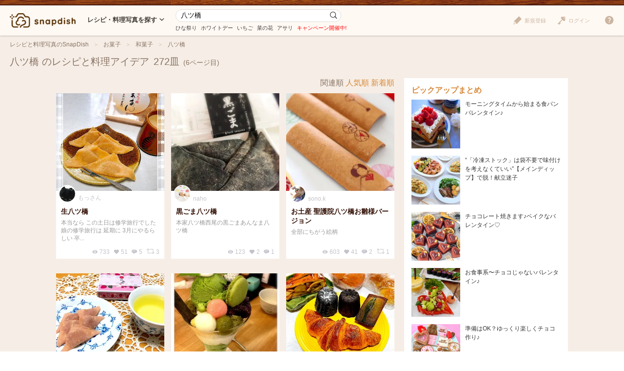

--- FILE ---
content_type: text/html; charset=UTF-8
request_url: https://snapdish.jp/search/%E5%85%AB%E3%83%84%E6%A9%8B?page=6
body_size: 10947
content:
<!DOCTYPE html>
<html lang="ja">
<head prefix="og: http://ogp.me/ns# fb: http://ogp.me/ns/fb# article: http://ogp.me/ns/article#">
<!-- Google Tag Manager -->
<link rel="stylesheet" href="/static/v4/pc/css/v3_pc.css?v=20160125"><link rel="stylesheet" href="/static/v4/pc/css/v4_pc.css?v=20230701"><link rel="stylesheet" href="/v3/pc/css/jquery-ui-1.10.4.custom.css?v=20151221"><script>(function(w,d,s,l,i){w[l]=w[l]||[];w[l].push({'gtm.start':new Date().getTime(),event:'gtm.js'});var f=d.getElementsByTagName(s)[0],j=d.createElement(s),dl=l!='dataLayer'?'&l='+l:'';j.async=true;j.src='https://www.googletagmanager.com/gtm.js?id='+i+dl;f.parentNode.insertBefore(j,f);})(window,document,'script','dataLayer','GTM-NHD5SB');</script>
<!-- End Google Tag Manager -->
<!-- Clarity tracking code for https://snapdish.jp/ -->
<script>(function(c,l,a,r,i,t,y){c[a]=c[a]||function(){(c[a].q=c[a].q||[]).push(arguments)};t=l.createElement(r);t.async=1;t.src="https://www.clarity.ms/tag/"+i+"?ref=bwt";y=l.getElementsByTagName(r)[0];y.parentNode.insertBefore(t,y);})(window,document,"clarity","script","hy4udg4wez");</script>
<!-- End Clarity tracking code for https://snapdish.jp/ -->
<meta charset="utf-8">
<!--[if lt IE 9]><meta http-equiv="X-UA-Compatible" content="IE=edge, chrome=1"><![endif]-->
<title>八ツ橋のレシピと料理アイディア272件 (6ページ目)|SnapDish(スナップディッシュ)</title>
<link title="SnapDish[お料理ニュース]" href="https://snapdish.jp/rss/pickup.rss" rel="alternate" type="application/rss+xml">
<meta name="description" content="八ツ橋の美味しそうな人気のレシピ(作り方)や料理写真が見つかる。「八ツ橋」「黒ごま八ツ橋」「白心堂 あんバター風生八ツ橋」「お土産 聖護院八ツ橋お雛様バージョン」など。今日の料理決まりましたか？レシピを探す前に、今日の献立やおかず、盛り付けやレシピのアイディアの参考に。(6ページ目)">
<meta name="keywords" content="八ツ橋,レシピ,料理,まとめ,アイデア,人気,無料,カメラ,アプリ,スナップディッシュ,すなっぷでぃっしゅ">
<meta name="author" content="Snapdish, Inc.">
<meta name="google-site-verification" content="xrWMCV-5fEnMbNZBZ5TzaJeQXB5SZu4NXX9jxadzGQI"/>
<meta name="apple-itunes-app" content="app-id=439571223">
<meta name="google-play-app" content="app-id=com.vuzz.snapdish">
<link rel="alternate" href="android-app://com.vuzz.snapdish/snapdish/search?keyword=%E5%85%AB%E3%83%84%E6%A9%8B"/>
<link rel="alternate" href="ios-app://439571223/search?keyword=%E5%85%AB%E3%83%84%E6%A9%8B"/>
<script type="application/ld+json">
{
"@context": "http://schema.org",
"@type": "WebSite",
"url": "https://snapdish.jp/",
"potentialAction": {
"@type": "SearchAction",
"target": "https://snapdish.jp/search/{keyword}",
"query-input": "required name=keyword"
}
}
</script>
<meta property="fb:pages" content="163376383715846"/>
<meta property="fb:app_id" content="167448629982262">
<meta property="og:title" content="八ツ橋のレシピと料理アイディア272件 (6ページ目)|SnapDish(スナップディッシュ)">
<meta property="og:description" content="八ツ橋の美味しそうな人気のレシピ(作り方)や料理写真が見つかる。「八ツ橋」「黒ごま八ツ橋」「白心堂 あんバター風生八ツ橋」「お土産 聖護院八ツ橋お雛様バージョン」など。今日の料理決まりましたか？レシピを探す前に、今日の献立やおかず、盛り付けやレシピのアイディアの参考に。(6ページ目)">
<meta property="og:site_name" content="レシピと献立アイデア2900万皿のAI料理カメラアプリ | Snapdish">
<meta property="og:type" content="article">
<meta property="og:url" content="https://snapdish.jp/search/%E5%85%AB%E3%83%84%E6%A9%8B?page=6">
<meta property="og:image" content="https://cdn.snapdish.co/photo/dish/613dcac3d3d8eb0644eca97d/crop/640.webp">
<meta name="twitter:card" content="gallery">
<meta name="twitter:image0" content="https://cdn.snapdish.co/photo/dish/613dcac3d3d8eb0644eca97d/crop/340.webp">
<meta name="twitter:image1" content="https://cdn.snapdish.co/photo/dish/50badda33725b9355b8ebd2d/crop/340.webp">
<meta name="twitter:image2" content="https://cdn.snapdish.co/photo/dish/58bfe2642c2c0b06c0fd2134/crop/340.webp">
<meta name="twitter:image3" content="https://cdn.snapdish.co/photo/dish/5ac61ea43ed3f0064cb205f9/crop/340.webp">
<meta name="twitter:domain" Content="https://snapdish.co/search/%E5%85%AB%E3%83%84%E6%A9%8B?page=6">
<link rel="canonical" href="https://snapdish.co/search/%E5%85%AB%E3%83%84%E6%A9%8B?page=6">
<link rel="prev" href="https://snapdish.co/search/%E5%85%AB%E3%83%84%E6%A9%8B?page=5">
<link rel="next" href="https://snapdish.co/search/%E5%85%AB%E3%83%84%E6%A9%8B?page=7">
<link href='/osd.xml' rel='search' title='SnapDish' type='application/opensearchdescription+xml'>
<script>(function(i,s,o,g,r,a,m){i['GoogleAnalyticsObject']=r;i[r]=i[r]||function(){(i[r].q=i[r].q||[]).push(arguments)},i[r].l=1*new Date();a=s.createElement(o),m=s.getElementsByTagName(o)[0];a.async=1;a.src=g;m.parentNode.insertBefore(a,m)})(window,document,'script','//www.google-analytics.com/analytics.js','ga');ga('create','UA-39316611-15','auto');ga('require','displayfeatures');ga('set','dimension1','notlogin');ga('send','pageview');</script>
<!-- Facebook Pixel Code -->
<script>!function(f,b,e,v,n,t,s){if(f.fbq)return;n=f.fbq=function(){n.callMethod?n.callMethod.apply(n,arguments):n.queue.push(arguments)};if(!f._fbq)f._fbq=n;n.push=n;n.loaded=!0;n.version='2.0';n.queue=[];t=b.createElement(e);t.async=!0;t.src=v;s=b.getElementsByTagName(e)[0];s.parentNode.insertBefore(t,s)}(window,document,'script','https://connect.facebook.net/en_US/fbevents.js');fbq('init','843986018998617');fbq('track','PageView');</script>
<noscript><img height="1" width="1" style="display:none" src="https://www.facebook.com/tr?id=843986018998617&ev=PageView&noscript=1"/></noscript>
<!-- End Facebook Pixel Code -->
</head>
<body>
<!-- Google Tag Manager (noscript) -->
<noscript><iframe src="https://www.googletagmanager.com/ns.html?id=GTM-NHD5SB" height="0" width="0" style="display:none;visibility:hidden"></iframe></noscript>
<!-- End Google Tag Manager (noscript) -->
<script>fbq('track','ViewContent',{content_ids:'八ツ橋のレシピと料理アイディア272件 (6ページ目)|SnapDish(スナップディッシュ)'});</script>
<header class="header">
<div class="header__logo">
<a href="/" title="SnapDish Food Camera"></a>
</div>
<nav class="header__nav">
<div class="nav__title">レシピ・料理写真を探す<i class="icon-down-open-mini"></i></div>
<div class="nav__body">
<div class="nav__inner">
<div class="nav__group">
<div class="group__title"><i class="icon-sd-recipe"></i>人気と新着のレシピ・料理写真</div>
<ul class="group__list">
<li><a href="/popular/homemade">人気の手料理</a></li>
<li><a href="/popular/recipes">人気のレシピ</a></li>
<li><a href="/popular/cookedit">人気のつくフォト</a></li>
<li><a href="/officials">おすすめ公式アカウント</a></li>
<li><a href="/recently">みんなの新着料理</a></li>
</ul>
</div>
<div class="nav__group">
<div class="group__title"><i class="icon-sd-category02"></i>人気のカテゴリ</div>
<ul class="group__list">
<li><a href="/dir/1585">キャラ弁</a></li>
<li><a href="/dir/1767">旬野菜（夏）</a></li>
<li><a href="/dir/712">お弁当</a></li>
<li><a href="/dir/715">簡単料理</a></li>
<li><a href="/dir/716">ヘルシー/ダイエット</a></li>
<li><a href="/dir/717">節約料理</a></li>
</ul>
<ul class="group__list">
<li><a href="/dir/718">お菓子</a></li>
<li><a href="/dir/714">キャラクター</a></li>
<li><a href="/dir/713">お誕生日</a></li>
<li><a href="/dir/96">パスタ</a></li>
<li><a href="/dir/719">ケーキ</a></li>
<li class="nav__more"><a href="/dir/">カテゴリ一覧</a></li>
</ul>
</div>
<div class="nav__group">
<div class="group__title"><i class="icon-sd-book"></i>人気のレシピ・料理まとめ</div>
<ul class="group__list">
<li><a href="/books/6981c668333e794f338334c5/">“「冷凍ストック」は袋不要で味付けを考え</a></li>
<li><a href="/books/698acef47d6ea68f6ff5ff2a/">わくわくが止まらない♪いちごスイーツパラ</a></li>
<li><a href="/books/69858be459b01dce10588c23/">フルーツ×チョコレートで大人バレンタイン</a></li>
<li><a href="/books/69698fbfa0d184da11bb0ac2/">季節を楽しむ！冬野菜を食べよう♪</a></li>
<li><a href="/books/695f64398ad79a541f6055a2/">旬を食べよう！みかん活用大辞典</a></li>
<li class="nav__more"><a href="/books/">レシピ・料理まとめ一覧</a></li>
</ul>
</div>
</div>
</div>
</nav><!-- /.header__nav -->
<div class="header__search">
<div id="search-form" itemscope itemtype="http://schema.org/WebSite">
<meta itemprop="url" content="https://snapdish.jp/">
<form action="/search/" method="GET" itemprop="potentialAction" itemscope itemtype="http://schema.org/SearchAction">
<meta itemprop="target" content="https://snapdish.jp/search/?keyword={keyword}">
<input type="text" name="keyword" placeholder="料理名、食材で検索" value="八ツ橋" itemprop="query-input" required>
<button type="submit"><i class="icon-sd-search02"></i></button>
</form>
<div class="search__keyword">
<ul class="hdSeasonal">
<li class="word"><a href="/search/%E3%81%B2%E3%81%AA%E7%A5%AD%E3%82%8A" target="_blank">ひな祭り</a></li>
<li class="word"><a href="/search/%E3%83%9B%E3%83%AF%E3%82%A4%E3%83%88%E3%83%87%E3%83%BC" target="_blank">ホワイトデー</a></li>
<li class="word"><a href="/search/%E3%81%84%E3%81%A1%E3%81%94" target="_blank">いちご</a></li>
<li class="word"><a href="/search/%E8%8F%9C%E3%81%AE%E8%8A%B1" target="_blank">菜の花</a></li>
<li class="word"><a href="/search/%E3%82%A2%E3%82%B5%E3%83%AA" target="_blank">アサリ</a></li>
</ul>
<div class="keyword__promotion"><a href="/officials/past/case/" class="jQ-track--click" data-track="campaign-page__header"><span style="color:red">キャンペーン開催中!</span></a></div>
</div>
</div>
</div><!-- /.header__search -->
<div class="header__menu">
<div class="header__login is-notlogin">
<a href="/login/" class="jQ-login"><i class="icon-sd-login"></i>ログイン</a>
</div>
<div class="header__signup is-notlogin">
<span class="jQ-signup">
<i class="icon-sd-signup"></i>新規登録
</span>
</div>
<div class="header__loginmenu">
<div class="header__mymenu is-login">
<img id="myicon" src="" alt=""><span class="mymenu__name jQ-myprofile-name"></span>
<div class="mymenu__body">
<ul class="mymenu__list">
<li><a href="/feed">フィード</a></li>
<li><a class="jQ-myprofile-link">プロフィール</a></li>
<li><a href="https://snapdish.jp/settings/">設定</a></li>
<li><a href="/plugin/me">プラグイン設定</a></li>
<li><span class="jQ-logout">ログアウト</span></li>
</ul>
</div>
</div>
</div>
</div>
<div class="header__help">
<i class="icon-sd-help"></i>
<div class="help__body">
<ul class="help__list">
<li><a href="https://corp.snapdish.jp/service/">Snapdishについて</a></li>
<li><a href="/get_app/">無料アプリをダウンロード</a></li>
<li class="separate"><a href="http://www.facebook.com/SnapDish" target="_blank">Facebook</a></li>
<li><a href="https://twitter.com/snapdish" target="_blank">Twitter</a></li>
<li><a href="https://jp.pinterest.com/snapdishfoodcam/">Pinterest</a></li>
<li class="separate"><a href="/privacy.html">プライバシー</a></li>
<li><a href="/terms.html">規約</a></li>
<li class="separate"><a href="/guideline.html">ガイドライン</a></li>
<li><a href="https://snapdish.zendesk.com/hc/ja" target="_blank">ヘルプ</a></li>
<li class="separate select-language jQ-selectLanguage--header">
Language : 日本語
<ul class="language__list">
<li class="jQ-lang--ja">日本語</li>
<li class="jQ-lang--en">English</li>
</ul>
</li>
</ul>
</div>
</div>
</header>
<div class="wrap">
<div id="contents" class="p-search">
<div class="contents-header">
<nav class="breadcrumb">
<ol itemscope itemtype="http://schema.org/BreadcrumbList">
<li itemprop="itemListElement" itemscope itemtype="http://schema.org/ListItem">
<a href="/" itemprop="item">
<span itemprop="name">
レシピと料理写真のSnapDish
</span>
</a>
<meta itemprop="position" content="1"/>
</li>
<li itemprop="itemListElement" itemscope itemtype="http://schema.org/ListItem">
<a href="/dir/718" itemprop="item">
<span itemprop="name">
お菓子
</span>
</a>
<meta itemprop="position" content="2"/>
</li>
<li itemprop="itemListElement" itemscope itemtype="http://schema.org/ListItem">
<a href="/dir/1035" itemprop="item">
<span itemprop="name">
和菓子
</span>
</a>
<meta itemprop="position" content="3"/>
</li>
<li itemprop="itemListElement" itemscope itemtype="http://schema.org/ListItem">
<a href="/dir/1045" itemprop="item">
<span itemprop="name">
八ツ橋
</span>
</a>
<meta itemprop="position" content="4"/>
</li>
</ol>
</nav>
<h1 class="contents-header__title">
八ツ橋
のレシピと料理アイデア
</h1>
<div class="contents-header__count">272皿</div>
<div class="contents-header__pagecount">(6ページ目)</div>
</div>
<div class="contents-body two-col">
<div class="main" role="main">
<!-- モバイルと同じにする -->
<div class="search__filter">
<div style="float: right;">
関連順
<a href="/search/%E5%85%AB%E3%83%84%E6%A9%8B?rank=-score" rel="nofollow">人気順</a>
<a href="/search/%E5%85%AB%E3%83%84%E6%A9%8B?rank=-timestamp" rel="nofollow">新着順</a></li>
</div>
</div>
<div class="article-list">
<div class="article jQ-check" data-did="613dcac3d3d8eb0644eca97d">
<div class="article__image">
<a href="/d/HuSHza" target="_blank">
<img class="lazy" src="//snpd-tokyo-web.s3-ap-northeast-1.amazonaws.com/img/dummy.png" data-original="//cdn.snapdish.co/photo/dish/613dcac3d3d8eb0644eca97d/crop/340.webp" alt="Snapdishの料理写真:生八ツ橋">
</a>
</div>
<div class="article__user">
<div class="user__icon">
<a href="/user/nekomossan">
<img src="https://s3-ap-northeast-1.amazonaws.com/snpd-tokyo-user-profile-icon/5045efa7c6ae78743f000182_small.jpg">
</a>
</div>
<div class="user__name">
<a href="/user/nekomossan">もっさん</a>
</div>
</div>
<div class="article__summary">
<div class="article__name" data-title="生八ツ橋">
<a href="/d/HuSHza" target="_blank">生八ツ橋</a>
</div>
<div class="article__comments">
本当なら この土日は修学旅行でした 娘の修学旅行は 延期に 3月にやるらしい 卒...
</div>
</div><!-- /.article__summary -->
<div class="article__count">
<ul>
<li class="view"><i class="icon-sd-view"></i>733</li>
<li class="yummy"><i class="icon-sd-yummy"></i>51</li>
<li class="comment"><i class="icon-sd-comment"></i>5</li>
<li class="resnap"><i class="icon-sd-resnap"></i>3</li>
</ul>
</div>
<div class="article__btn">
<ul>
<li id="star-613dcac3d3d8eb0644eca97d" class="btn--star jQ-star" data-did="613dcac3d3d8eb0644eca97d"><i class="icon-sd-favorite"></i>保存</li>
<li id="yummy-613dcac3d3d8eb0644eca97d" class="btn--yummy jQ-yummy" data-did="613dcac3d3d8eb0644eca97d"><i class="icon-sd-yummy"></i></li>
</ul>
</div>
</div>
<div class="article jQ-check" data-did="50badda33725b9355b8ebd2d">
<div class="article__image">
<a href="/d/uaSWna" target="_blank">
<img class="lazy" src="//snpd-tokyo-web.s3-ap-northeast-1.amazonaws.com/img/dummy.png" data-original="//cdn.snapdish.co/photo/dish/50badda33725b9355b8ebd2d/crop/340.webp" alt="Snapdishの料理写真:黒ごま八ツ橋">
</a>
</div>
<div class="article__user">
<div class="user__icon">
<a href="/user/naho7">
<img src="https://s3-ap-northeast-1.amazonaws.com/snpd-tokyo-user-profile-icon/50ac038e5977590c39901356_small.jpg">
</a>
</div>
<div class="user__name">
<a href="/user/naho7">naho</a>
</div>
</div>
<div class="article__summary">
<div class="article__name" data-title="黒ごま八ツ橋">
<a href="/d/uaSWna" target="_blank">黒ごま八ツ橋</a>
</div>
<div class="article__comments">
本家八ツ橋西尾の黒ごまあんなま八ツ橋
</div>
</div><!-- /.article__summary -->
<div class="article__count">
<ul>
<li class="view"><i class="icon-sd-view"></i>123</li>
<li class="yummy"><i class="icon-sd-yummy"></i>2</li>
<li class="comment"><i class="icon-sd-comment"></i>1</li>
</ul>
</div>
<div class="article__btn">
<ul>
<li id="star-50badda33725b9355b8ebd2d" class="btn--star jQ-star" data-did="50badda33725b9355b8ebd2d"><i class="icon-sd-favorite"></i>保存</li>
<li id="yummy-50badda33725b9355b8ebd2d" class="btn--yummy jQ-yummy" data-did="50badda33725b9355b8ebd2d"><i class="icon-sd-yummy"></i></li>
</ul>
</div>
</div>
<div class="article jQ-check" data-did="58bfe2642c2c0b06c0fd2134">
<div class="article__image">
<a href="/d/z1LT5a" target="_blank">
<img class="lazy" src="//snpd-tokyo-web.s3-ap-northeast-1.amazonaws.com/img/dummy.png" data-original="//cdn.snapdish.co/photo/dish/58bfe2642c2c0b06c0fd2134/crop/340.webp" alt="Snapdishの料理写真:お土産。聖護院八ツ橋お雛様バージョン。">
</a>
</div>
<div class="article__user">
<div class="user__icon">
<a href="/user/sono31">
<img src="https://s3-ap-northeast-1.amazonaws.com/snpd-tokyo-user-profile-icon/537accfc33efb3143be537b0_small.jpg">
</a>
</div>
<div class="user__name">
<a href="/user/sono31">sono.k</a>
</div>
</div>
<div class="article__summary">
<div class="article__name" data-title="お土産。聖護院八ツ橋お雛様バージョン。">
<a href="/d/z1LT5a" target="_blank">お土産 聖護院八ツ橋お雛様バージョン</a>
</div>
<div class="article__comments">
全部にちがう絵柄
</div>
</div><!-- /.article__summary -->
<div class="article__count">
<ul>
<li class="view"><i class="icon-sd-view"></i>603</li>
<li class="yummy"><i class="icon-sd-yummy"></i>41</li>
<li class="comment"><i class="icon-sd-comment"></i>2</li>
<li class="resnap"><i class="icon-sd-resnap"></i>1</li>
</ul>
</div>
<div class="article__btn">
<ul>
<li id="star-58bfe2642c2c0b06c0fd2134" class="btn--star jQ-star" data-did="58bfe2642c2c0b06c0fd2134"><i class="icon-sd-favorite"></i>保存</li>
<li id="yummy-58bfe2642c2c0b06c0fd2134" class="btn--yummy jQ-yummy" data-did="58bfe2642c2c0b06c0fd2134"><i class="icon-sd-yummy"></i></li>
</ul>
</div>
</div>
<div class="article jQ-check" data-did="5ac61ea43ed3f0064cb205f9">
<div class="article__image">
<a href="/d/mSSzSa" target="_blank">
<img class="lazy" src="//snpd-tokyo-web.s3-ap-northeast-1.amazonaws.com/img/dummy.png" data-original="//cdn.snapdish.co/photo/dish/5ac61ea43ed3f0064cb205f9/crop/340.webp" alt="Snapdishの料理写真:生八ツ橋 こたべ いちご">
</a>
</div>
<div class="article__user">
<div class="user__icon">
<a href="/user/fb1173813139243">
<img src="https://s3-ap-northeast-1.amazonaws.com/snpd-tokyo-user-profile-icon/5878cbf7fa393e07e73be112_small.jpg">
</a>
</div>
<div class="user__name">
<a href="/user/fb1173813139243">izuminnie08313</a>
</div>
</div>
<div class="article__summary">
<div class="article__name" data-title="生八ツ橋 こたべ いちご">
<a href="/d/mSSzSa" target="_blank">生八ツ橋 こたべ いちご</a>
</div>
<div class="article__comments">
生八ツ橋 生八つ橋 生八ッ橋 こたべ こたべいちご 美十 韃靼そば茶 国産韃靼そ...
</div>
</div><!-- /.article__summary -->
<div class="article__count">
<ul>
<li class="view"><i class="icon-sd-view"></i>15,308</li>
<li class="yummy"><i class="icon-sd-yummy"></i>1</li>
<li class="comment"><i class="icon-sd-comment"></i>1</li>
</ul>
</div>
<div class="article__btn">
<ul>
<li id="star-5ac61ea43ed3f0064cb205f9" class="btn--star jQ-star" data-did="5ac61ea43ed3f0064cb205f9"><i class="icon-sd-favorite"></i>保存</li>
<li id="yummy-5ac61ea43ed3f0064cb205f9" class="btn--yummy jQ-yummy" data-did="5ac61ea43ed3f0064cb205f9"><i class="icon-sd-yummy"></i></li>
</ul>
</div>
</div>
<div class="article jQ-check" data-did="503cc7b6e83ea10b07000050">
<div class="article__image">
<a href="/d/eaL5Ha" target="_blank">
<img class="lazy" src="//snpd-tokyo-web.s3-ap-northeast-1.amazonaws.com/img/dummy.png" data-original="//cdn.snapdish.co/photo/dish/503cc7b6e83ea10b07000050/crop/340.webp" alt="Snapdishの料理写真:抹茶パフェ❤">
</a>
</div>
<div class="article__user">
<div class="user__icon">
<a href="/user/merumomo">
<img src="https://s3-ap-northeast-1.amazonaws.com/snpd-tokyo-user-profile-icon/4fbc3126c6ae783ffb0003db_small.jpg">
</a>
</div>
<div class="user__name">
<a href="/user/merumomo">みこっちゃ</a>
</div>
</div>
<div class="article__summary">
<div class="article__name" data-title="抹茶パフェ❤">
<a href="/d/eaL5Ha" target="_blank">抹茶パフェ</a>
</div>
<div class="article__comments">
清水寺に行く途中の産寧坂にある八ツ橋西尾さんの抹茶パフェ
</div>
<div class="article__recipe">
<i class="icon-sd-recipe"></i><a href="/d/eaL5Ha" target="_blank">レシピをチェック</a>
</div>
</div><!-- /.article__summary -->
<div class="article__count">
<ul>
<li class="view"><i class="icon-sd-view"></i>332</li>
<li class="yummy"><i class="icon-sd-yummy"></i>19</li>
<li class="comment"><i class="icon-sd-comment"></i>7</li>
</ul>
</div>
<div class="article__btn">
<ul>
<li id="star-503cc7b6e83ea10b07000050" class="btn--star jQ-star" data-did="503cc7b6e83ea10b07000050"><i class="icon-sd-favorite"></i>保存</li>
<li id="yummy-503cc7b6e83ea10b07000050" class="btn--yummy jQ-yummy" data-did="503cc7b6e83ea10b07000050"><i class="icon-sd-yummy"></i></li>
</ul>
</div>
</div>
<div class="article jQ-check" data-did="628d5b892d202e66c929e8e6">
<div class="article__image">
<a href="/d/4eOeaaa" target="_blank">
<img class="lazy" src="//snpd-tokyo-web.s3-ap-northeast-1.amazonaws.com/img/dummy.png" data-original="//cdn.snapdish.co/photo/dish/628d5b892d202e66c929e8e6/crop/340.webp" alt="Snapdishの料理写真:パンまつり">
</a>
</div>
<div class="article__user">
<div class="user__icon">
<a href="/user/nekomossan">
<img src="https://s3-ap-northeast-1.amazonaws.com/snpd-tokyo-user-profile-icon/5045efa7c6ae78743f000182_small.jpg">
</a>
</div>
<div class="user__name">
<a href="/user/nekomossan">もっさん</a>
</div>
</div>
<div class="article__summary">
<div class="article__name" data-title="パンまつり">
<a href="/d/4eOeaaa" target="_blank">パンまつり</a>
</div>
<div class="article__comments">
先週の休みに お気に入りのパン屋へ 娘がオンライン授業の時だったので 一緒に行け...
</div>
</div><!-- /.article__summary -->
<div class="article__count">
<ul>
<li class="view"><i class="icon-sd-view"></i>483</li>
<li class="yummy"><i class="icon-sd-yummy"></i>56</li>
<li class="comment"><i class="icon-sd-comment"></i>5</li>
<li class="resnap"><i class="icon-sd-resnap"></i>7</li>
</ul>
</div>
<div class="article__btn">
<ul>
<li id="star-628d5b892d202e66c929e8e6" class="btn--star jQ-star" data-did="628d5b892d202e66c929e8e6"><i class="icon-sd-favorite"></i>保存</li>
<li id="yummy-628d5b892d202e66c929e8e6" class="btn--yummy jQ-yummy" data-did="628d5b892d202e66c929e8e6"><i class="icon-sd-yummy"></i></li>
</ul>
</div>
</div>
<div class="article jQ-check" data-did="566ab918c2eafc064000b776">
<div class="article__image">
<a href="/d/OmHXaa" target="_blank">
<img class="lazy" src="//snpd-tokyo-web.s3-ap-northeast-1.amazonaws.com/img/dummy.png" data-original="//cdn.snapdish.co/photo/dish/566ab918c2eafc064000b776/crop/340.webp" alt="Snapdishの料理写真:おかえり〜次女٩꒰ ๑′◡͐`꒱♡修学旅行のお土産！！第二弾。">
</a>
</div>
<div class="article__user">
<div class="user__icon">
<a href="/user/peacherry">
<img src="https://s3-ap-northeast-1.amazonaws.com/snpd-tokyo-user-profile-icon/512d942c90209a0c475f541d_small.jpg">
</a>
</div>
<div class="user__name">
<a href="/user/peacherry">☆ぴ〜ちゃん☆</a>
</div>
</div>
<div class="article__summary">
<div class="article__name" data-title="おかえり〜次女٩꒰ ๑′◡͐`꒱♡修学旅行のお土産！！第二弾。">
<a href="/d/OmHXaa" target="_blank">おかえり 次女 修学旅行のお土産 第二弾</a>
</div>
<div class="article__comments">
明日から三食八ツ橋食べて生活か ってくらい八ツ橋買ってきてる
</div>
</div><!-- /.article__summary -->
<div class="article__count">
<ul>
<li class="view"><i class="icon-sd-view"></i>447</li>
<li class="yummy"><i class="icon-sd-yummy"></i>18</li>
<li class="comment"><i class="icon-sd-comment"></i>1</li>
<li class="resnap"><i class="icon-sd-resnap"></i>1</li>
</ul>
</div>
<div class="article__btn">
<ul>
<li id="star-566ab918c2eafc064000b776" class="btn--star jQ-star" data-did="566ab918c2eafc064000b776"><i class="icon-sd-favorite"></i>保存</li>
<li id="yummy-566ab918c2eafc064000b776" class="btn--yummy jQ-yummy" data-did="566ab918c2eafc064000b776"><i class="icon-sd-yummy"></i></li>
</ul>
</div>
</div>
<div class="article jQ-check" data-did="684c9dd60c45bbbe1351a93c">
<div class="article__image">
<a href="/d/OviHHa" target="_blank">
<img class="lazy" src="//snpd-tokyo-web.s3-ap-northeast-1.amazonaws.com/img/dummy.png" data-original="//cdn.snapdish.co/photo/dish/684c9dd60c45bbbe1351a93c/crop/340.webp" alt="Snapdishの料理写真:朝2025.6.14">
</a>
</div>
<div class="article__user">
<div class="user__icon">
<a href="/user/TABLE_R533YUM716">
<img src="https://s3-ap-northeast-1.amazonaws.com/snpd-tokyo-user-profile-icon/5baa81fa6ccc5806bba5c303_small.jpg">
</a>
</div>
<div class="user__name">
<a href="/user/TABLE_R533YUM716">ささなお</a>
</div>
</div>
<div class="article__summary">
<div class="article__name" data-title="朝2025.6.14">
<a href="/d/OviHHa" target="_blank">朝2025 6 14</a>
</div>
<div class="article__comments">
生八ツ橋　抹茶 抹茶
</div>
</div><!-- /.article__summary -->
<div class="article__count">
<ul>
<li class="view"><i class="icon-sd-view"></i>15</li>
<li class="comment"><i class="icon-sd-comment"></i>1</li>
</ul>
</div>
<div class="article__btn">
<ul>
<li id="star-684c9dd60c45bbbe1351a93c" class="btn--star jQ-star" data-did="684c9dd60c45bbbe1351a93c"><i class="icon-sd-favorite"></i>保存</li>
<li id="yummy-684c9dd60c45bbbe1351a93c" class="btn--yummy jQ-yummy" data-did="684c9dd60c45bbbe1351a93c"><i class="icon-sd-yummy"></i></li>
</ul>
</div>
</div>
<div class="article jQ-check" data-did="684e4fb0f41f4dd65f21565f">
<div class="article__image">
<a href="/dish/684e4fb0f41f4dd65f21565f" target="_blank">
<img class="lazy" src="//snpd-tokyo-web.s3-ap-northeast-1.amazonaws.com/img/dummy.png" data-original="//cdn.snapdish.co/photo/dish/684e4fb0f41f4dd65f21565f/crop/340.webp" alt="Snapdishの料理写真:朝②2025.6.15">
</a>
</div>
<div class="article__user">
<div class="user__icon">
<a href="/user/TABLE_R533YUM716">
<img src="https://s3-ap-northeast-1.amazonaws.com/snpd-tokyo-user-profile-icon/5baa81fa6ccc5806bba5c303_small.jpg">
</a>
</div>
<div class="user__name">
<a href="/user/TABLE_R533YUM716">ささなお</a>
</div>
</div>
<div class="article__summary">
<div class="article__name" data-title="朝②2025.6.15">
<a href="/dish/684e4fb0f41f4dd65f21565f" target="_blank">朝 2025 6 15</a>
</div>
<div class="article__comments">
フレンチトースト 生八ツ橋 抹茶オレ
</div>
</div><!-- /.article__summary -->
<div class="article__count">
<ul>
<li class="view"><i class="icon-sd-view"></i>15</li>
<li class="comment"><i class="icon-sd-comment"></i>1</li>
</ul>
</div>
<div class="article__btn">
<ul>
<li id="star-684e4fb0f41f4dd65f21565f" class="btn--star jQ-star" data-did="684e4fb0f41f4dd65f21565f"><i class="icon-sd-favorite"></i>保存</li>
<li id="yummy-684e4fb0f41f4dd65f21565f" class="btn--yummy jQ-yummy" data-did="684e4fb0f41f4dd65f21565f"><i class="icon-sd-yummy"></i></li>
</ul>
</div>
</div>
</div>
<div>
<ul class="add_rectangle" style="margin-bottom: 20px;">
<li class="add_rectangle__item">
<!-- /21153358/123480 -->
<div id='div-gpt-ad-1621922140528-0' style='min-width: 300px; min-height: 250px;'>
<script>googletag.cmd.push(function(){googletag.display('div-gpt-ad-1621922140528-0');});</script>
</div>
</li>
<li class="add_rectangle__item">
<!-- /21153358/123481 -->
<div id='div-gpt-ad-1621922172919-0' style='min-width: 300px; min-height: 250px;'>
<script>googletag.cmd.push(function(){googletag.display('div-gpt-ad-1621922172919-0');});</script>
</div>
</li>
</ul>
</div>
<div class="article-list">
<div class="article jQ-check" data-did="68b02d53bc397f042b991e11">
<div class="article__image">
<a href="/d/LCfrva" target="_blank">
<img class="lazy" src="//snpd-tokyo-web.s3-ap-northeast-1.amazonaws.com/img/dummy.png" data-original="//cdn.snapdish.co/photo/dish/68b02d53bc397f042b991e11/crop/340.webp" alt="Snapdishの料理写真:夜②2025.8.28">
</a>
</div>
<div class="article__user">
<div class="user__icon">
<a href="/user/TABLE_R533YUM716">
<img src="https://s3-ap-northeast-1.amazonaws.com/snpd-tokyo-user-profile-icon/5baa81fa6ccc5806bba5c303_small.jpg">
</a>
</div>
<div class="user__name">
<a href="/user/TABLE_R533YUM716">ささなお</a>
</div>
</div>
<div class="article__summary">
<div class="article__name" data-title="夜②2025.8.28">
<a href="/d/LCfrva" target="_blank">夜 2025 8 28</a>
</div>
<div class="article__comments">
八ツ橋　ニッキ カフェ オ レ 雪の宿
</div>
</div><!-- /.article__summary -->
<div class="article__count">
<ul>
<li class="view"><i class="icon-sd-view"></i>15</li>
<li class="yummy"><i class="icon-sd-yummy"></i>10</li>
<li class="comment"><i class="icon-sd-comment"></i>1</li>
</ul>
</div>
<div class="article__btn">
<ul>
<li id="star-68b02d53bc397f042b991e11" class="btn--star jQ-star" data-did="68b02d53bc397f042b991e11"><i class="icon-sd-favorite"></i>保存</li>
<li id="yummy-68b02d53bc397f042b991e11" class="btn--yummy jQ-yummy" data-did="68b02d53bc397f042b991e11"><i class="icon-sd-yummy"></i></li>
</ul>
</div>
</div>
<div class="article jQ-check" data-did="5199c5591a13332ac873e3b5">
<div class="article__image">
<a href="/d/OGTLCa" target="_blank">
<img class="lazy" src="//snpd-tokyo-web.s3-ap-northeast-1.amazonaws.com/img/dummy.png" data-original="//cdn.snapdish.co/photo/dish/5199c5591a13332ac873e3b5/crop/340.webp" alt="Snapdishの料理写真:生八ツ橋">
</a>
</div>
<div class="article__user">
<div class="user__icon">
<a href="/user/mican1021">
<img src="https://s3-ap-northeast-1.amazonaws.com/snpd-tokyo-user-profile-icon/5185ae6c90327219e748d661_small.jpg">
</a>
</div>
<div class="user__name">
<a href="/user/mican1021">みか</a>
</div>
</div>
<div class="article__summary">
<div class="article__name" data-title="生八ツ橋">
<a href="/d/OGTLCa" target="_blank">生八ツ橋</a>
</div>
<div class="article__comments">
旦那の京都お土産
</div>
</div><!-- /.article__summary -->
<div class="article__count">
<ul>
<li class="view"><i class="icon-sd-view"></i>285</li>
<li class="yummy"><i class="icon-sd-yummy"></i>6</li>
<li class="comment"><i class="icon-sd-comment"></i>1</li>
</ul>
</div>
<div class="article__btn">
<ul>
<li id="star-5199c5591a13332ac873e3b5" class="btn--star jQ-star" data-did="5199c5591a13332ac873e3b5"><i class="icon-sd-favorite"></i>保存</li>
<li id="yummy-5199c5591a13332ac873e3b5" class="btn--yummy jQ-yummy" data-did="5199c5591a13332ac873e3b5"><i class="icon-sd-yummy"></i></li>
</ul>
</div>
</div>
<div class="article jQ-check" data-did="5bd200d2e779890330e766f6">
<div class="article__image">
<a href="/d/8viefa" target="_blank">
<img class="lazy" src="//snpd-tokyo-web.s3-ap-northeast-1.amazonaws.com/img/dummy.png" data-original="//cdn.snapdish.co/photo/dish/5bd200d2e779890330e766f6/crop/340.webp" alt="Snapdishの料理写真:修学旅行旅行にて">
</a>
</div>
<div class="article__user">
<div class="user__icon">
<a href="/user/COOK_B423YUM658">
<img src="https://cdn.snapdish.co/photo/user/5bc851086c96a8069cd605f3/small">
</a>
</div>
<div class="user__name">
<a href="/user/COOK_B423YUM658">まい</a>
</div>
</div>
<div class="article__summary">
<div class="article__name" data-title="修学旅行旅行にて">
<a href="/d/8viefa" target="_blank">修学旅行旅行にて</a>
</div>
<div class="article__comments">
清水寺では京あみの八ツ橋シュークリーム 祇園で抹茶パフェ USJではバタービール...
</div>
</div><!-- /.article__summary -->
<div class="article__count">
<ul>
<li class="view"><i class="icon-sd-view"></i>81</li>
<li class="comment"><i class="icon-sd-comment"></i>1</li>
</ul>
</div>
<div class="article__btn">
<ul>
<li id="star-5bd200d2e779890330e766f6" class="btn--star jQ-star" data-did="5bd200d2e779890330e766f6"><i class="icon-sd-favorite"></i>保存</li>
<li id="yummy-5bd200d2e779890330e766f6" class="btn--yummy jQ-yummy" data-did="5bd200d2e779890330e766f6"><i class="icon-sd-yummy"></i></li>
</ul>
</div>
</div>
<div class="article jQ-check" data-did="58cc949cb66167072b5121e1">
<div class="article__image">
<a href="/d/u9uLGa" target="_blank">
<img class="lazy" src="//snpd-tokyo-web.s3-ap-northeast-1.amazonaws.com/img/dummy.png" data-original="//cdn.snapdish.co/photo/dish/58cc949cb66167072b5121e1/crop/340.webp" alt="Snapdishの料理写真:いただきもの 京都 聖護院八ツ橋総本店 櫻花 さくらあん入り 2017.3.17">
</a>
</div>
<div class="article__user">
<div class="user__icon">
<a href="/user/kirahime">
<img src="https://s3-ap-northeast-1.amazonaws.com/snpd-tokyo-user-profile-icon/5484142c6b879306986e8454_small.jpg">
</a>
</div>
<div class="user__name">
<a href="/user/kirahime">キラ姫</a>
</div>
</div>
<div class="article__summary">
<div class="article__name" data-title="いただきもの 京都 聖護院八ツ橋総本店 櫻花 さくらあん入り 2017.3.17">
<a href="/d/u9uLGa" target="_blank">いただきもの 京都 聖護院八ツ橋総本店 櫻花 さくらあん...</a>
</div>
<div class="article__comments">
昨日の夜おやつ お客様からの京都みやげ かなり久しぶりの八ツ橋 美味しい
</div>
</div><!-- /.article__summary -->
<div class="article__count">
<ul>
<li class="view"><i class="icon-sd-view"></i>1,249</li>
<li class="yummy"><i class="icon-sd-yummy"></i>126</li>
<li class="comment"><i class="icon-sd-comment"></i>5</li>
<li class="resnap"><i class="icon-sd-resnap"></i>17</li>
</ul>
</div>
<div class="article__btn">
<ul>
<li id="star-58cc949cb66167072b5121e1" class="btn--star jQ-star" data-did="58cc949cb66167072b5121e1"><i class="icon-sd-favorite"></i>保存</li>
<li id="yummy-58cc949cb66167072b5121e1" class="btn--yummy jQ-yummy" data-did="58cc949cb66167072b5121e1"><i class="icon-sd-yummy"></i></li>
</ul>
</div>
</div>
<div class="article jQ-check" data-did="52627e373d3c0851b038ff45">
<div class="article__image">
<a href="/d/iD88na" target="_blank">
<img class="lazy" src="//snpd-tokyo-web.s3-ap-northeast-1.amazonaws.com/img/dummy.png" data-original="//cdn.snapdish.co/photo/dish/52627e373d3c0851b038ff45/crop/340.webp" alt="Snapdishの料理写真:八ツ橋塩キャラメル味">
</a>
</div>
<div class="article__user">
<div class="user__icon">
<a href="/user/mitsu">
<img src="https://s3-ap-northeast-1.amazonaws.com/snpd-tokyo-user-profile-icon/4de7135664525d78c8000014_small.jpg">
</a>
</div>
<div class="user__name">
<a href="/user/mitsu">✨✨mitsu✨✨</a>
</div>
</div>
<div class="article__summary">
<div class="article__name" data-title="八ツ橋塩キャラメル味">
<a href="/d/iD88na" target="_blank">八ツ橋塩キャラメル味</a>
</div>
<div class="article__comments">
八ツ橋塩キャラメル味
</div>
</div><!-- /.article__summary -->
<div class="article__count">
<ul>
<li class="view"><i class="icon-sd-view"></i>170</li>
<li class="yummy"><i class="icon-sd-yummy"></i>3</li>
<li class="comment"><i class="icon-sd-comment"></i>1</li>
</ul>
</div>
<div class="article__btn">
<ul>
<li id="star-52627e373d3c0851b038ff45" class="btn--star jQ-star" data-did="52627e373d3c0851b038ff45"><i class="icon-sd-favorite"></i>保存</li>
<li id="yummy-52627e373d3c0851b038ff45" class="btn--yummy jQ-yummy" data-did="52627e373d3c0851b038ff45"><i class="icon-sd-yummy"></i></li>
</ul>
</div>
</div>
</div>
<div class="pagination">
<ul>
<li><a href="/search/%E5%85%AB%E3%83%84%E6%A9%8B"><i class="icon-angle-double-left"></i></a></li>
<li><a href="/search/%E5%85%AB%E3%83%84%E6%A9%8B?page=5"><i class="icon-angle-left"></i></a></li>
<li><a href="/search/%E5%85%AB%E3%83%84%E6%A9%8B?page=2">2</a></li>
<li><a href="/search/%E5%85%AB%E3%83%84%E6%A9%8B?page=3">3</a></li>
<li><a href="/search/%E5%85%AB%E3%83%84%E6%A9%8B?page=4">4</a></li>
<li><a href="/search/%E5%85%AB%E3%83%84%E6%A9%8B?page=5">5</a></li>
<li class="is-current">6</li>
<li><a href="/search/%E5%85%AB%E3%83%84%E6%A9%8B?page=7">7</a></li>
<li><a href="/search/%E5%85%AB%E3%83%84%E6%A9%8B?page=8">8</a></li>
<li><a href="/search/%E5%85%AB%E3%83%84%E6%A9%8B?page=9">9</a></li>
<li><a href="/search/%E5%85%AB%E3%83%84%E6%A9%8B?page=10">10</a></li>
<li><a href="/search/%E5%85%AB%E3%83%84%E6%A9%8B?page=11">11</a></li>
<li><a href="/search/%E5%85%AB%E3%83%84%E6%A9%8B?page=7"><i class="icon-angle-right"></i></a></li>
<li><a href="/search/%E5%85%AB%E3%83%84%E6%A9%8B?page=19"><i class="icon-angle-double-right"></i></a></li>
</ul>
</div>
</div>
<div class="side">
<section class="side__contents contents-books-pickup">
<div class="contents-books-pickup__title"><a href="/books/">ピックアップまとめ</a></div>
<div class="contents-books-pickup__body">
<div class="items">
<ul>
<li class="item">
<div class="item__thumb">
<a href="/books/601b4421bea11f06a9f654b9/" class="jQ-track--click" data-track="popular_books_for_detail_0_601b21a960bb28064439ce76">
<img src="//cdn.snapdish.co/crop/200/http%3A%2F%2Fsnpd-books-images.s3-ap-northeast-1.amazonaws.com%2F601b4421bea11f06a9f654b9_20210204005409.jpg" alt="モーニングタイムから始まる食パンバレンタイン♪">
</a>
</div>
<div class="item__summary">
<div class="item__title">
<a href="/books/601b4421bea11f06a9f654b9/" class="jQ-track--click" data-track="popular_books_for_detail_0_601b21a960bb28064439ce76">モーニングタイムから始まる食パンバレンタイン♪</a>
</div>
</div>
</li>
<li class="item">
<div class="item__thumb">
<a href="/books/6981c668333e794f338334c5/" class="jQ-track--click" data-track="popular_books_for_detail_1_None">
<img src="//cdn.snapdish.co/crop/200/http%3A%2F%2Fsnpd-books-images.s3-ap-northeast-1.amazonaws.com%2F6981c668333e794f338334c5_20260203100307.jpg" alt="“「冷凍ストック」は袋不要で味付けを考えなくていい”【メインディップ】で脱！献立迷子">
</a>
</div>
<div class="item__summary">
<div class="item__title">
<a href="/books/6981c668333e794f338334c5/" class="jQ-track--click" data-track="popular_books_for_detail_1_None">“「冷凍ストック」は袋不要で味付けを考えなくていい”【メインディップ】で脱！献立迷子</a>
</div>
</div>
</li>
<li class="item">
<div class="item__thumb">
<a href="/books/5e36d0fb75435e071a9a8738/" class="jQ-track--click" data-track="popular_books_for_detail_2_5e29119dce0c7606ae5633bc">
<img src="//cdn.snapdish.co/crop/200/http%3A%2F%2Fsnpd-books-images.s3-ap-northeast-1.amazonaws.com%2F5e36d0fb75435e071a9a8738_20200202134528.png" alt="チョコレート焼きます♪ベイクなバレンタイン♡">
</a>
</div>
<div class="item__summary">
<div class="item__title">
<a href="/books/5e36d0fb75435e071a9a8738/" class="jQ-track--click" data-track="popular_books_for_detail_2_5e29119dce0c7606ae5633bc">チョコレート焼きます♪ベイクなバレンタイン♡</a>
</div>
</div>
</li>
<li class="item">
<div class="item__thumb">
<a href="/books/61f1f35b58d3be06793d9717/" class="jQ-track--click" data-track="popular_books_for_detail_3_61fc59612c2c0b0648b32b70">
<img src="//cdn.snapdish.co/crop/200/http%3A%2F%2Fsnpd-books-images.s3-ap-northeast-1.amazonaws.com%2F61f1f35b58d3be06793d9717_20220210021216.jpg" alt="お食事系〜チョコじゃないバレンタイン♪">
</a>
</div>
<div class="item__summary">
<div class="item__title">
<a href="/books/61f1f35b58d3be06793d9717/" class="jQ-track--click" data-track="popular_books_for_detail_3_61fc59612c2c0b0648b32b70">お食事系〜チョコじゃないバレンタイン♪</a>
</div>
</div>
</li>
<li class="item">
<div class="item__thumb">
<a href="/books/620333f0f46f7e06c8514311/" class="jQ-track--click" data-track="popular_books_for_detail_4_5bed2d08e779890750951c44">
<img src="//cdn.snapdish.co/crop/200/http%3A%2F%2Fsnpd-books-images.s3-ap-northeast-1.amazonaws.com%2F620333f0f46f7e06c8514311_20220209142903.jpg" alt="準備はOK？ゆっくり楽しくチョコ作り♪">
</a>
</div>
<div class="item__summary">
<div class="item__title">
<a href="/books/620333f0f46f7e06c8514311/" class="jQ-track--click" data-track="popular_books_for_detail_4_5bed2d08e779890750951c44">準備はOK？ゆっくり楽しくチョコ作り♪</a>
</div>
</div>
</li>
</ul>
</div>
</div>
</section>
<section class="side__contents contents-products">
<div class="contents-products__title"><a href="/products/">おすすめ商品</a></div>
<div class="contents-products__body">
<div class="items">
<ul>
<li class="item">
<div class="item__thumb">
<a href="/p/5c5113551c35f506ad119d83">
<img src="//cdn.snapdish.co/crop/200/http://s3-ap-northeast-1.amazonaws.com/snpd-tokyo-official-product-img/5c5113551c35f506ad119d83_orig.jpg" alt="お徳用 梅こんぶ茶スタンド袋(顆粒)">
</a>
</div>
<div class="item__summary">
<div class="item__title"><a href="/p/5c5113551c35f506ad119d83">お徳用 梅こんぶ茶スタンド袋(顆粒)</a></div>
<div class="item__description"><a href="/p/5c5113551c35f506ad119d83">北海道産羅臼昆布と凍結乾燥した紀州産梅干しを使用しました梅こんぶ茶で..</a></div>
</div>
</li>
<li class="item">
<div class="item__thumb">
<a href="/p/654711aeda2ed127987866af">
<img src="//cdn.snapdish.co/crop/200/http://s3-ap-northeast-1.amazonaws.com/snpd-tokyo-official-product-img/654711aeda2ed127987866af_orig.jpg" alt="プラス糀 生塩糀パウダー ボトル">
</a>
</div>
<div class="item__summary">
<div class="item__title"><a href="/p/654711aeda2ed127987866af">プラス糀 生塩糀パウダー ボトル</a></div>
<div class="item__description"><a href="/p/654711aeda2ed127987866af">万能調味料として使いやすい「生塩糀パウダー」のボトルタイプ。そのまま..</a></div>
</div>
</li>
<li class="item">
<div class="item__thumb">
<a href="/p/592fa3a3c3c8a80639a2dd62">
<img src="//cdn.snapdish.co/crop/200/http://s3-ap-northeast-1.amazonaws.com/snpd-tokyo-official-product-img/592fa3a3c3c8a80639a2dd62_orig.jpg" alt="キユーピー マヨネーズ">
</a>
</div>
<div class="item__summary">
<div class="item__title"><a href="/p/592fa3a3c3c8a80639a2dd62">キユーピー マヨネーズ</a></div>
<div class="item__description"><a href="/p/592fa3a3c3c8a80639a2dd62">おいしさのヒミツは、卵黄のコクと風味豊かなお酢。卵黄をたっぷり使用す..</a></div>
</div>
</li>
</ul>
</div>
</div>
</section>
<section class="side__contents contents-campaigns">
<div class="contents-campaigns__title"><a href="/officials/past/case/">おすすめ特集</a></div>
<div class="contents-campaigns__body">
</div>
</section>
<div class="fb-page" data-href="https://www.facebook.com/SnapDish" data-tabs="timeline" data-width="336" data-height="336" data-small-header="true" data-adapt-container-width="true" data-hide-cover="false" data-show-facepile="true"><blockquote cite="https://www.facebook.com/SnapDish" class="fb-xfbml-parse-ignore"><a href="ttps://www.facebook.com/SnapDish">SnapDish</a></blockquote></div>
</div>
</div>
<div id="pagetop" class="pagetop-txt">八ツ橋<br>料理・レシピTOPへ</div>
</div>
</div>
<div class="about-snapdish">
<div class="about-snapdish__inner">
<div class="about-snapdish__recipe">
<div class="about-snapdish__image"><img class="lazy" src="/v3/pc/img/dummy.png" data-original="/static/v4/pc/img/index/img_about_recipe.jpg" alt=""></div>
<p>2000万皿以上の料理とレシピが大集合。<br>みんなの料理写真で、<br>お料理がひらめく、楽しくなる</p>
</div>
<div class="about-snapdish__yummy">
<div class="about-snapdish__image"><img class="lazy" src="/v3/pc/img/dummy.png" data-original="/static/v4/pc/img/index/img_about_yummy.jpg" alt=""></div>
<p>後から見たい料理写真やレシピは、<br><i class="icon-sd-yummy"></i>で気軽にチェック<br><i class="icon-sd-favorite"></i>でお気に入りリストに追加</p>
</div>
<div class="about-snapdish__follow">
<div class="about-snapdish__image"><img class="lazy" src="/v3/pc/img/dummy.png" data-original="/static/v4/pc/img/index/img_about_follow.jpg" alt=""></div>
<p>ユーザーをフォローすると、<br>フィードに新しい料理とレシピの<br>アイディアがどんどん届く</p>
</div>
</div>
<div class="btn-area">
<div class="btn btn--primary btn--large jQ-signup">新規登録(無料)</div>
</div>
</div>
<footer class="footer">
<div class="footer__inner">
<div class="footer__column column--logo">
<div class="footer__logo">
<a href="/">レシピとお料理がひらめくSnapDish</a>
</div>
<select class="jQ-selectLanguage select-lang">
<option value="ja" selected>日本語</option>
<option value="en">英語</option>
</select>
<p class="copy"><small>© Snapdish, Inc.</small></p>
</div>
<div class="footer__column column--nav">
<div class="column__title">レシピ・料理写真を見つける</div>
<ul class="nav-list">
<li class="nav__link"><a href="/books/">レシピ・料理のまとめ</a></li>
<li class="nav__link"><a href="/popular/homemade">人気のレシピ・料理写真</a></li>
<li class="nav__link"><a href="/EditorsPickJP">おすすめレシピ・料理写真</a></li>
<li class="nav__link"><a href="/officials">おすすめ公式アカウント</a></li>
<li class="nav__link"><a href="/category">レシピ・料理写真カテゴリ</a></li>
<li class="nav__link"><a href="/recently">新着のレシピ・料理写真</a></li>
<li class="nav__link"><a href="/ranking">SnapDishランキング</a></li>
<li class="nav__link"><a href="/officials/past/case/" class="jQ-track--click" data-track="campaign-page__footer">お得なキャンペーン開催中！</a></li>
</ul>
</div>
<div class="footer__column column--nav">
<div class="column__title">Snapdishについて</div>
<ul class="nav-list">
<li class="nav__link"><a href="//snapdish.zendesk.com/hc/ja">ヘルプ</a></li>
<li class="nav__link"><a href="https://corp.snapdish.jp/">運営会社</a></li>
<li class="nav__link"><a href="/privacy.html">プライバシーポリシー/
特定商取引法に基づく表記</a></li>
<li class="nav__link"><a href="/terms.html">利用規約</a></li>
<li class="nav__link"><a href="/guideline.html">コミュニティガイドライン</a></li>
<li class="nav__link"><a href="https://corp.snapdish.jp/company/recruit/">採用情報</a></li>
<li class="nav__link"><a href="https://corp.snapdish.jp/ad/">広告掲載をご希望の方</a></li>
<li class="nav__link"><a href="https://corp.snapdish.jp/contact/">ビジネスのご相談</a></li>
</ul>
</div>
<div class="footer__column column--nav">
<div class="column__title">Snapdish公式ページ</div>
<ul class="nav-list">
<li class="nav__link"><a href="https://www.facebook.com/SnapDish">Facebook</a></li>
<li class="nav__link"><a href="https://twitter.com/snapdishjp">Twitter</a></li>
<li class="nav__link"><a href="https://jp.pinterest.com/snapdishfoodcam/">Pinterest</a></li>
<li class="nav__link"><a href="https://instagram.com/snapdish/">Instagram</a></li>
</ul>
</div>
<div class="footer__column column--mobile">
<div class="column__title">モバイル</div>
<ul class="mobile-list">
<li class="list__item"><a href="//itunes.apple.com/jp/app/snapdish/id439571223?mt=8&amp;ls=1" target="_blank"><img src="/static/v4/pc/img/btn_download-appstore.svg" width="130" alt=""></a></li>
<li class="list__item"><a href="//play.google.com/store/apps/details?id=com.vuzz.snapdish&amp;referrer=utm_source%3Dweb%26utm_medium%3Dget_app" target="_blank"><img src="//cdn.snapdish.co/resize/130/http://snapdish.jp/static/v4/pc/img/index/btn_google-play-badge.png" width="130" alt="Android app on Google Play"></a></li>
</ul>
</div>
</div>
</footer>
<div id="popup"></div>
<div id="fb-root"></div>
<!--[if lt IE 9]>
<script src="/static/v4/pc/js/vendor/html5shiv.js"></script>
<![endif]-->
<script src="//ajax.googleapis.com/ajax/libs/jquery/1.11.3/jquery.min.js"></script>
<script>window.jQuery||document.write('<script src="/static/v4/pc/js/vendor/jquery-1.11.3.js"><\/script>')</script>
<script src="/static/v4/pc/js/vendor/jquery-ui.js"></script>
<script src="/static/v4/pc/js/vendor/jquery.cookie.js"></script>
<script src="/static/v4/pc/js/vendor/jquery.lazyload.js"></script>
<script src="/static/v4/pc/js/tracking.js?20161109"></script>
<script src="/static/v4/pc/js/common.js"></script>
<script src="/v3/pc/js/min/pc.js?v=20160510"></script>
<script src="/v3/pc/js/min/rotate.js?v=20140806"></script>
<script src="/v3/pc/js/min/animation.js?v=20140806"></script>
<script src="/static/v4/pc/js/v4_pc.js?v=20260224084703"></script>
<script src="/static/v4/pc/js/search.js?20160201"></script>
<script>!function(d,s,id){var js,fjs=d.getElementsByTagName(s)[0],p=/^http:/.test(d.location)?'http':'https';if(!d.getElementById(id)){js=d.createElement(s);js.id=id;js.async=true;js.src=p+'://platform.twitter.com/widgets.js';fjs.parentNode.insertBefore(js,fjs);}}(document,'script','twitter-wjs');</script>
<script>(function(d,s,id){var js,fjs=d.getElementsByTagName(s)[0];if(d.getElementById(id))return;js=d.createElement(s);js.id=id;js.async=true;js.src="//connect.facebook.net/ja_JP/sdk.js#xfbml=1&version=v2.5&appId=167448629982262";fjs.parentNode.insertBefore(js,fjs);}(document,'script','facebook-jssdk'));$(document).ready(function(){initVideoTracking($('#myvideo'),'sample');});</script>
</body>
</html>
